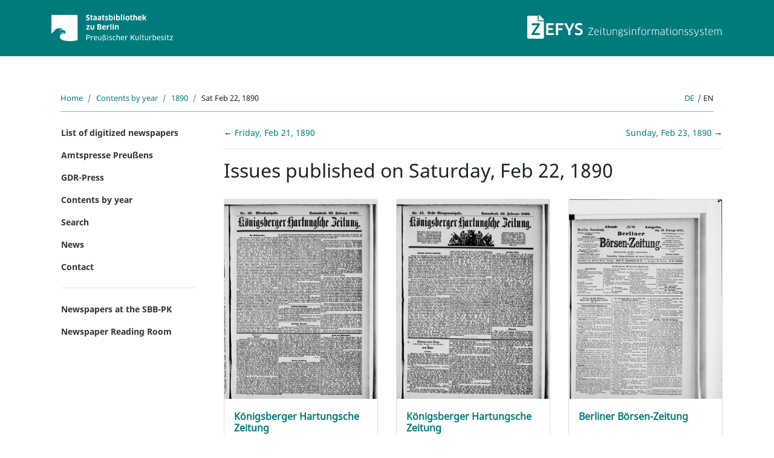

--- FILE ---
content_type: text/html; charset=utf-8
request_url: https://zefys.staatsbibliothek-berlin.de/kalender/auswahl/date/1890-2-22/?lang=en
body_size: 3616
content:
<!doctype html>
<html lang="en">
    <head>

        

            
            <meta charset="utf-8">
            <meta name="viewport" content="width=device-width, initial-scale=1, shrink-to-fit=no">

            <meta name="description" content="ZEFYS, das Zeitungsinformationssystem der Staatsbibliothek zu Berlin ist ein Portal für den Nachweis und Zugriff auf aktuelle und historische Zeitungen aus Deutschland und der ganzen Welt.">
            <meta name="keywords" content="Zefys, Zeitung, digitale Bibliothek, historische Zeitungen, Digitalisierung, Staatsbibliothek zu Berlin, Zeitungsinformationssystem, Volltext">

            
            <link rel="stylesheet"
                href="/static/css/bootstrap-v4.6.0.min.css"
                integrity="sha384-B0vP5xmATw1+K9KRQjQERJvTumQW0nPEzvF6L/Z6nronJ3oUOFUFpCjEUQouq2+l">

            
            <link rel="stylesheet" href="/static/css/custom.css?v=20210329">

            <link rel="shortcut icon"
                href="/static/img/favicon.ico"
                type="image/x-icon">

            
                
            

            <title>
                
                    Sat Feb 22, 1890 - ZEFYS
                
            </title>

        
    </head>
    <body class="d-flex flex-column min-vh-100">
        <div class="container-fluid header-bg">
    <header class="py-4">
        <div class="container-xl">
            <div class="row flex-nowrap justify-content-between align-items-center">
                <div class="col-4">
                    <a href="https://staatsbibliothek-berlin.de" target="_blank">
                        <img src="/static/img/logoSBB.svg" class="img-fluid" alt="Berlin State Library">
                    </a>
                </div>
                <div class="col-4"></div>
                <div class="col-4 d-flex justify-content-end align-items-center">
                    <a href="/">
                        <h1 class="sr-only">ZEFYS Newspaper Information System</h1>
                        <img src="/static/img/logoZEFYS.svg" class="img-fluid" alt="ZEFYS Newspaper Information System"/>
                    </a>
                </div>
            </div>
        </div>
    </header>
</div>

        
        
            <main role="main" class="container-fluid mb-5">
                <div class="container-xl pt-5">
                    

<nav aria-label="breadcrumb" class="col-12 d-flex">
    <div class="flex-grow-1">
        <ol class="breadcrumb pl-0">
            
            <li class="breadcrumb-item">
                
                <a href="/">Home</a>
                
            </li>
            
            <li class="breadcrumb-item">
                
                <a href="/kalender/">Contents by year</a>
                
            </li>
            
            <li class="breadcrumb-item">
                
                <a href="/kalender/1890/#feb">1890</a>
                
            </li>
            
            <li class="breadcrumb-item">
                
                    Sat Feb 22, 1890
                
            </li>
            
        </ol>
    </div>
    
<div class="language breadcrumb px-0">
    
        
        <a href="?lang=de" class="text-uppercase">
            de
        </a>
        
        
        <i class="pl-1 pr-1">|</i>
        
    
        
        <span class="text-uppercase">en</span>
        
        
    
</div>

</nav>

                    
                        
                    

                    
                    <div class="row">
                        <div class="col-12 col-lg-3">
                            <ul class="nav flex-column">
    <li class="nav-item">
        <a class="nav-link zdb" href="/list/">
            List of digitized newspapers
        </a>
    </li>
    <li class="nav-item amtspresse">
        <a class="nav-link" href="/list/amtspresse/">
            Amtspresse Preußens
        </a>
    </li>
    
        <li class="nav-item ddr">
            <a class="nav-link" href="/ddr-presse/">
                GDR-Press
            </a>
        </li>
    
    <li class="nav-item calendar">
        <a class="nav-link" href="/kalender/">
            Contents by year
        </a>
    </li>
    <li class="nav-item search">
        <a class="nav-link" href="/search/">
            Search
        </a>
    </li>
    <li class="nav-item news">
        <a class="nav-link" href="/changelog/">
            News
        </a>
    </li>
    <li class="nav-item contact">
        <a class="nav-link" href="/about/kontakt/">
            Contact
        </a>
    </li>
    
</ul>
<hr style="margin: 1rem">
<ul class="nav flex-column">
    <li class="nav-item">
        <a class="nav-link" href="https://staatsbibliothek-berlin.de/recherche/fachgebiete/zeitungen/">
            Newspapers at the SBB-PK
        </a>
    </li>
    <li class="nav-item">
        <a class="nav-link" href="https://staatsbibliothek-berlin.de/en/locations/reading-rooms-and-services/newspaper-reading-room">
            Newspaper Reading Room
        </a>
    </li>
</ul>
                        </div>
                        <div class="col-12 col-lg-9">
                            
                            

<div class="row">
    <div class="col">
        <div class="d-flex justify-content-between pb-3 border-bottom mb-3 pt-2">
            
            <span class="adjacent-date-link">
                &larr;
                <a href="/kalender/auswahl/date/1890-2-21/">
                    Friday,
                    Feb 21, 1890
                </a>
                
            </span>
            
            <span class="adjacent-date-link">
                
                <a href="/kalender/auswahl/date/1890-2-23/">
                    Sunday,
                    Feb 23, 1890
                </a>
                &rarr;
            </span>
            
        </div>
        <h2>
        Issues published on
        Saturday,
        Feb 22, 1890
        </h2>
        
<div class="issues-select-box row row-cols-1 row-cols-md-3">
    
    <div class="col mb-4">
        <div class="card h-100">
            <div class="img-container">
                <a target="_blank" href="https://dfg-viewer.de/show/?set%5Bmets%5D=https://content.staatsbibliothek-berlin.de/zefys/SNP2812988X-18900222-2-0-0-0.xml" title="Königsberger Hartungsche Zeitung">
                    <img src="https://content.staatsbibliothek-berlin.de/zefys/SNP2812988X-18900222-2-1-0-0/full/300,/0/default.jpg"
                    alt="Königsberger Hartungsche Zeitung on Feb 22, 1890" title="Königsberger Hartungsche Zeitung on Feb 22, 1890"
                    class="card-img-top">
                </a>
            </div>
            <div class="card-body">
                <a href="/list/title/zdb/2812988X/" title="Alle Ausgaben">
                    <h6 class="card-title">Königsberger Hartungsche Zeitung</h6>
                </a>
            </div>
        </div>
    </div>
    
    <div class="col mb-4">
        <div class="card h-100">
            <div class="img-container">
                <a target="_blank" href="https://dfg-viewer.de/show/?set%5Bmets%5D=https://content.staatsbibliothek-berlin.de/zefys/SNP2812988X-18900222-0-0-0-0.xml" title="Königsberger Hartungsche Zeitung">
                    <img src="https://content.staatsbibliothek-berlin.de/zefys/SNP2812988X-18900222-0-1-0-0/full/300,/0/default.jpg"
                    alt="Königsberger Hartungsche Zeitung on Feb 22, 1890" title="Königsberger Hartungsche Zeitung on Feb 22, 1890"
                    class="card-img-top">
                </a>
            </div>
            <div class="card-body">
                <a href="/list/title/zdb/2812988X/" title="Alle Ausgaben">
                    <h6 class="card-title">Königsberger Hartungsche Zeitung</h6>
                </a>
            </div>
        </div>
    </div>
    
    <div class="col mb-4">
        <div class="card h-100">
            <div class="img-container">
                <a target="_blank" href="https://dfg-viewer.de/show/?set%5Bmets%5D=https://content.staatsbibliothek-berlin.de/zefys/SNP2436020X-18900222-1-0-0-0.xml" title="Berliner Börsen-Zeitung">
                    <img src="https://content.staatsbibliothek-berlin.de/zefys/SNP2436020X-18900222-1-1-0-0/full/300,/0/default.jpg"
                    alt="Berliner Börsen-Zeitung on Feb 22, 1890" title="Berliner Börsen-Zeitung on Feb 22, 1890"
                    class="card-img-top">
                </a>
            </div>
            <div class="card-body">
                <a href="/list/title/zdb/2436020X/" title="Alle Ausgaben">
                    <h6 class="card-title">Berliner Börsen-Zeitung</h6>
                </a>
            </div>
        </div>
    </div>
    
    <div class="col mb-4">
        <div class="card h-100">
            <div class="img-container">
                <a target="_blank" href="https://dfg-viewer.de/show/?set%5Bmets%5D=https://content.staatsbibliothek-berlin.de/zefys/SNP2436020X-18900222-0-0-0-0.xml" title="Berliner Börsen-Zeitung">
                    <img src="https://content.staatsbibliothek-berlin.de/zefys/SNP2436020X-18900222-0-1-0-0/full/300,/0/default.jpg"
                    alt="Berliner Börsen-Zeitung on Feb 22, 1890" title="Berliner Börsen-Zeitung on Feb 22, 1890"
                    class="card-img-top">
                </a>
            </div>
            <div class="card-body">
                <a href="/list/title/zdb/2436020X/" title="Alle Ausgaben">
                    <h6 class="card-title">Berliner Börsen-Zeitung</h6>
                </a>
            </div>
        </div>
    </div>
    
    <div class="col mb-4">
        <div class="card h-100">
            <div class="img-container">
                <a target="_blank" href="https://dfg-viewer.de/show/?set%5Bmets%5D=https://content.staatsbibliothek-berlin.de/zefys/SNP28028685-18900222-0-0-0-0.xml" title="Norddeutsche allgemeine Zeitung">
                    <img src="https://content.staatsbibliothek-berlin.de/zefys/SNP28028685-18900222-0-1-0-0/full/300,/0/default.jpg"
                    alt="Norddeutsche allgemeine Zeitung on Feb 22, 1890" title="Norddeutsche allgemeine Zeitung on Feb 22, 1890"
                    class="card-img-top">
                </a>
            </div>
            <div class="card-body">
                <a href="/list/title/zdb/28028685/" title="Alle Ausgaben">
                    <h6 class="card-title">Norddeutsche allgemeine Zeitung</h6>
                </a>
            </div>
        </div>
    </div>
    
    <div class="col mb-4">
        <div class="card h-100">
            <div class="img-container">
                <a target="_blank" href="https://dfg-viewer.de/show/?set%5Bmets%5D=https://content.staatsbibliothek-berlin.de/zefys/SNP27971740-18900222-0-0-0-0.xml" title="Berliner Volkszeitung">
                    <img src="https://content.staatsbibliothek-berlin.de/zefys/SNP27971740-18900222-0-1-0-0/full/300,/0/default.jpg"
                    alt="Berliner Volkszeitung on Feb 22, 1890" title="Berliner Volkszeitung on Feb 22, 1890"
                    class="card-img-top">
                </a>
            </div>
            <div class="card-body">
                <a href="/list/title/zdb/27971740/" title="Alle Ausgaben">
                    <h6 class="card-title">Berliner Volkszeitung</h6>
                </a>
            </div>
        </div>
    </div>
    
    <div class="col mb-4">
        <div class="card h-100">
            <div class="img-container">
                <a target="_blank" href="https://dfg-viewer.de/show/?set%5Bmets%5D=https://content.staatsbibliothek-berlin.de/zefys/SNP25128437-18900222-0-0-0-0.xml" title="Teltower Kreisblatt">
                    <img src="https://content.staatsbibliothek-berlin.de/zefys/SNP25128437-18900222-0-1-0-0/full/300,/0/default.jpg"
                    alt="Teltower Kreisblatt on Feb 22, 1890" title="Teltower Kreisblatt on Feb 22, 1890"
                    class="card-img-top">
                </a>
            </div>
            <div class="card-body">
                <a href="/list/title/zdb/25128437/" title="Alle Ausgaben">
                    <h6 class="card-title">Teltower Kreisblatt</h6>
                </a>
            </div>
        </div>
    </div>
    
    <div class="col mb-4">
        <div class="card h-100">
            <div class="img-container">
                <a target="_blank" href="https://dfg-viewer.de/show/?set%5Bmets%5D=https://content.staatsbibliothek-berlin.de/zefys/SNP27646518-18900222-0-0-0-0.xml" title="Berliner Tageblatt und Handels-Zeitung">
                    <img src="https://content.staatsbibliothek-berlin.de/zefys/SNP27646518-18900222-0-1-0-0/full/300,/0/default.jpg"
                    alt="Berliner Tageblatt und Handels-Zeitung on Feb 22, 1890" title="Berliner Tageblatt und Handels-Zeitung on Feb 22, 1890"
                    class="card-img-top">
                </a>
            </div>
            <div class="card-body">
                <a href="/list/title/zdb/27646518/" title="Alle Ausgaben">
                    <h6 class="card-title">Berliner Tageblatt und Handels-Zeitung</h6>
                </a>
            </div>
        </div>
    </div>
    
    <div class="col mb-4">
        <div class="card h-100">
            <div class="img-container">
                <a target="_blank" href="https://dfg-viewer.de/show/?set%5Bmets%5D=https://content.staatsbibliothek-berlin.de/zefys/SNP24353991-18900222-1-0-0-0.xml" title="Königlich privilegirte Berlinische Zeitung von Staats- und gelehrten Sachen">
                    <img src="https://content.staatsbibliothek-berlin.de/zefys/SNP24353991-18900222-1-1-0-0/full/300,/0/default.jpg"
                    alt="Königlich privilegirte Berlinische Zeitung von Staats- und gelehrten Sachen on Feb 22, 1890" title="Königlich privilegirte Berlinische Zeitung von Staats- und gelehrten Sachen on Feb 22, 1890"
                    class="card-img-top">
                </a>
            </div>
            <div class="card-body">
                <a href="/list/title/zdb/24353991/" title="Alle Ausgaben">
                    <h6 class="card-title">Königlich privilegirte Berlinische Zeitung von Staats- und gelehrten Sachen</h6>
                </a>
            </div>
        </div>
    </div>
    
    <div class="col mb-4">
        <div class="card h-100">
            <div class="img-container">
                <a target="_blank" href="https://dfg-viewer.de/show/?set%5Bmets%5D=https://content.staatsbibliothek-berlin.de/zefys/SNP27971740-18900222-2-0-0-0.xml" title="Berliner Volkszeitung">
                    <img src="https://content.staatsbibliothek-berlin.de/zefys/SNP27971740-18900222-2-1-0-0/full/300,/0/default.jpg"
                    alt="Berliner Volkszeitung on Feb 22, 1890" title="Berliner Volkszeitung on Feb 22, 1890"
                    class="card-img-top">
                </a>
            </div>
            <div class="card-body">
                <a href="/list/title/zdb/27971740/" title="Alle Ausgaben">
                    <h6 class="card-title">Berliner Volkszeitung</h6>
                </a>
            </div>
        </div>
    </div>
    
    <div class="col mb-4">
        <div class="card h-100">
            <div class="img-container">
                <a target="_blank" href="https://dfg-viewer.de/show/?set%5Bmets%5D=https://content.staatsbibliothek-berlin.de/zefys/SNP30740484-18900222-0-0-0-0.xml" title="Berliner Neueste Nachrichten">
                    <img src="https://content.staatsbibliothek-berlin.de/zefys/SNP30740484-18900222-0-1-0-0/full/300,/0/default.jpg"
                    alt="Berliner Neueste Nachrichten on Feb 22, 1890" title="Berliner Neueste Nachrichten on Feb 22, 1890"
                    class="card-img-top">
                </a>
            </div>
            <div class="card-body">
                <a href="/list/title/zdb/30740484/" title="Alle Ausgaben">
                    <h6 class="card-title">Berliner Neueste Nachrichten</h6>
                </a>
            </div>
        </div>
    </div>
    
    <div class="col mb-4">
        <div class="card h-100">
            <div class="img-container">
                <a target="_blank" href="https://dfg-viewer.de/show/?set%5Bmets%5D=https://content.staatsbibliothek-berlin.de/zefys/SNP24353991-18900222-0-0-0-0.xml" title="Königlich privilegirte Berlinische Zeitung von Staats- und gelehrten Sachen">
                    <img src="https://content.staatsbibliothek-berlin.de/zefys/SNP24353991-18900222-0-1-0-0/full/300,/0/default.jpg"
                    alt="Königlich privilegirte Berlinische Zeitung von Staats- und gelehrten Sachen on Feb 22, 1890" title="Königlich privilegirte Berlinische Zeitung von Staats- und gelehrten Sachen on Feb 22, 1890"
                    class="card-img-top">
                </a>
            </div>
            <div class="card-body">
                <a href="/list/title/zdb/24353991/" title="Alle Ausgaben">
                    <h6 class="card-title">Königlich privilegirte Berlinische Zeitung von Staats- und gelehrten Sachen</h6>
                </a>
            </div>
        </div>
    </div>
    
    <div class="col mb-4">
        <div class="card h-100">
            <div class="img-container">
                <a target="_blank" href="https://dfg-viewer.de/show/?set%5Bmets%5D=https://content.staatsbibliothek-berlin.de/zefys/SNP24340492-18900222-1-0-0-0.xml" title="National-Zeitung">
                    <img src="https://content.staatsbibliothek-berlin.de/zefys/SNP24340492-18900222-1-1-0-0/full/300,/0/default.jpg"
                    alt="National-Zeitung on Feb 22, 1890" title="National-Zeitung on Feb 22, 1890"
                    class="card-img-top">
                </a>
            </div>
            <div class="card-body">
                <a href="/list/title/zdb/24340492/" title="Alle Ausgaben">
                    <h6 class="card-title">National-Zeitung</h6>
                </a>
            </div>
        </div>
    </div>
    
    <div class="col mb-4">
        <div class="card h-100">
            <div class="img-container">
                <a target="_blank" href="https://dfg-viewer.de/show/?set%5Bmets%5D=https://content.staatsbibliothek-berlin.de/zefys/SNP24340492-18900222-0-0-0-0.xml" title="National-Zeitung">
                    <img src="https://content.staatsbibliothek-berlin.de/zefys/SNP24340492-18900222-0-1-0-0/full/300,/0/default.jpg"
                    alt="National-Zeitung on Feb 22, 1890" title="National-Zeitung on Feb 22, 1890"
                    class="card-img-top">
                </a>
            </div>
            <div class="card-body">
                <a href="/list/title/zdb/24340492/" title="Alle Ausgaben">
                    <h6 class="card-title">National-Zeitung</h6>
                </a>
            </div>
        </div>
    </div>
    
    <div class="col mb-4">
        <div class="card h-100">
            <div class="img-container">
                <a target="_blank" href="https://dfg-viewer.de/show/?set%5Bmets%5D=https://content.staatsbibliothek-berlin.de/zefys/SNP31219299-18900222-0-0-0-0.xml" title="The Egyptian gazette">
                    <img src="https://content.staatsbibliothek-berlin.de/zefys/SNP31219299-18900222-0-1-0-0/full/300,/0/default.jpg"
                    alt="The Egyptian gazette on Feb 22, 1890" title="The Egyptian gazette on Feb 22, 1890"
                    class="card-img-top">
                </a>
            </div>
            <div class="card-body">
                <a href="/list/title/zdb/31219299/" title="Alle Ausgaben">
                    <h6 class="card-title"><span class="nonfiling">The</span> Egyptian gazette</h6>
                </a>
            </div>
        </div>
    </div>
    
    <div class="col mb-4">
        <div class="card h-100">
            <div class="img-container">
                <a target="_blank" href="https://dfg-viewer.de/show/?set%5Bmets%5D=https://content.staatsbibliothek-berlin.de/zefys/SNP2812988X-18900222-1-0-0-0.xml" title="Königsberger Hartungsche Zeitung">
                    <img src="https://content.staatsbibliothek-berlin.de/zefys/SNP2812988X-18900222-1-1-0-0/full/300,/0/default.jpg"
                    alt="Königsberger Hartungsche Zeitung on Feb 22, 1890" title="Königsberger Hartungsche Zeitung on Feb 22, 1890"
                    class="card-img-top">
                </a>
            </div>
            <div class="card-body">
                <a href="/list/title/zdb/2812988X/" title="Alle Ausgaben">
                    <h6 class="card-title">Königsberger Hartungsche Zeitung</h6>
                </a>
            </div>
        </div>
    </div>
    
    <div class="col mb-4">
        <div class="card h-100">
            <div class="img-container">
                <a target="_blank" href="https://dfg-viewer.de/show/?set%5Bmets%5D=https://content.staatsbibliothek-berlin.de/zefys/SNP30744088-18900222-0-0-0-0.xml" title="Staatsbürger-Zeitung">
                    <img src="https://content.staatsbibliothek-berlin.de/zefys/SNP30744088-18900222-0-1-0-0/full/300,/0/default.jpg"
                    alt="Staatsbürger-Zeitung on Feb 22, 1890" title="Staatsbürger-Zeitung on Feb 22, 1890"
                    class="card-img-top">
                </a>
            </div>
            <div class="card-body">
                <a href="/list/title/zdb/30744088/" title="Alle Ausgaben">
                    <h6 class="card-title">Staatsbürger-Zeitung</h6>
                </a>
            </div>
        </div>
    </div>
    
    <div class="col mb-4">
        <div class="card h-100">
            <div class="img-container">
                <a target="_blank" href="https://dfg-viewer.de/show/?set%5Bmets%5D=https://content.staatsbibliothek-berlin.de/zefys/SNP30740484-18900222-1-0-0-0.xml" title="Berliner Neueste Nachrichten">
                    <img src="https://content.staatsbibliothek-berlin.de/zefys/SNP30740484-18900222-1-1-0-0/full/300,/0/default.jpg"
                    alt="Berliner Neueste Nachrichten on Feb 22, 1890" title="Berliner Neueste Nachrichten on Feb 22, 1890"
                    class="card-img-top">
                </a>
            </div>
            <div class="card-body">
                <a href="/list/title/zdb/30740484/" title="Alle Ausgaben">
                    <h6 class="card-title">Berliner Neueste Nachrichten</h6>
                </a>
            </div>
        </div>
    </div>
    
    <div class="col mb-4">
        <div class="card h-100">
            <div class="img-container">
                <a target="_blank" href="https://dfg-viewer.de/show/?set%5Bmets%5D=https://content.staatsbibliothek-berlin.de/zefys/SNP3074040X-18900222-0-0-0-0.xml" title="Berliner Abendpost">
                    <img src="https://content.staatsbibliothek-berlin.de/zefys/SNP3074040X-18900222-0-1-0-0/full/300,/0/default.jpg"
                    alt="Berliner Abendpost on Feb 22, 1890" title="Berliner Abendpost on Feb 22, 1890"
                    class="card-img-top">
                </a>
            </div>
            <div class="card-body">
                <a href="/list/title/zdb/3074040X/" title="Alle Ausgaben">
                    <h6 class="card-title">Berliner Abendpost</h6>
                </a>
            </div>
        </div>
    </div>
    
    <div class="col mb-4">
        <div class="card h-100">
            <div class="img-container">
                <a target="_blank" href="https://dfg-viewer.de/show/?set%5Bmets%5D=https://content.staatsbibliothek-berlin.de/zefys/SNP28028685-18900222-1-0-0-0.xml" title="Norddeutsche allgemeine Zeitung">
                    <img src="https://content.staatsbibliothek-berlin.de/zefys/SNP28028685-18900222-1-1-0-0/full/300,/0/default.jpg"
                    alt="Norddeutsche allgemeine Zeitung on Feb 22, 1890" title="Norddeutsche allgemeine Zeitung on Feb 22, 1890"
                    class="card-img-top">
                </a>
            </div>
            <div class="card-body">
                <a href="/list/title/zdb/28028685/" title="Alle Ausgaben">
                    <h6 class="card-title">Norddeutsche allgemeine Zeitung</h6>
                </a>
            </div>
        </div>
    </div>
    
    <div class="col mb-4">
        <div class="card h-100">
            <div class="img-container">
                <a target="_blank" href="https://dfg-viewer.de/show/?set%5Bmets%5D=https://content.staatsbibliothek-berlin.de/zefys/SNP2432291X-18900222-0-0-0-0.xml" title="Bütower Anzeiger">
                    <img src="https://content.staatsbibliothek-berlin.de/zefys/SNP2432291X-18900222-0-1-0-0/full/300,/0/default.jpg"
                    alt="Bütower Anzeiger on Feb 22, 1890" title="Bütower Anzeiger on Feb 22, 1890"
                    class="card-img-top">
                </a>
            </div>
            <div class="card-body">
                <a href="/list/title/zdb/2432291X/" title="Alle Ausgaben">
                    <h6 class="card-title">Bütower Anzeiger</h6>
                </a>
            </div>
        </div>
    </div>
    
    <div class="col mb-4">
        <div class="card h-100">
            <div class="img-container">
                <a target="_blank" href="https://dfg-viewer.de/show/?set%5Bmets%5D=https://content.staatsbibliothek-berlin.de/zefys/SNP30744556-18900222-0-0-0-0.xml" title="Tägliche Rundschau">
                    <img src="https://content.staatsbibliothek-berlin.de/zefys/SNP30744556-18900222-0-1-0-0/full/300,/0/default.jpg"
                    alt="Tägliche Rundschau on Feb 22, 1890" title="Tägliche Rundschau on Feb 22, 1890"
                    class="card-img-top">
                </a>
            </div>
            <div class="card-body">
                <a href="/list/title/zdb/30744556/" title="Alle Ausgaben">
                    <h6 class="card-title">Tägliche Rundschau</h6>
                </a>
            </div>
        </div>
    </div>
    
    <div class="col mb-4">
        <div class="card h-100">
            <div class="img-container">
                <a target="_blank" href="https://dfg-viewer.de/show/?set%5Bmets%5D=https://content.staatsbibliothek-berlin.de/zefys/SNP24332471-18900222-0-0-0-0.xml" title="Berliner Gerichts-Zeitung">
                    <img src="https://content.staatsbibliothek-berlin.de/zefys/SNP24332471-18900222-0-1-0-0/full/300,/0/default.jpg"
                    alt="Berliner Gerichts-Zeitung on Feb 22, 1890" title="Berliner Gerichts-Zeitung on Feb 22, 1890"
                    class="card-img-top">
                </a>
            </div>
            <div class="card-body">
                <a href="/list/title/zdb/24332471/" title="Alle Ausgaben">
                    <h6 class="card-title">Berliner Gerichts-Zeitung</h6>
                </a>
            </div>
        </div>
    </div>
    
    <div class="col mb-4">
        <div class="card h-100">
            <div class="img-container">
                <a target="_blank" href="https://dfg-viewer.de/show/?set%5Bmets%5D=https://content.staatsbibliothek-berlin.de/zefys/SNP27971740-18900222-1-0-0-0.xml" title="Berliner Volkszeitung">
                    <img src="https://content.staatsbibliothek-berlin.de/zefys/SNP27971740-18900222-1-1-0-0/full/300,/0/default.jpg"
                    alt="Berliner Volkszeitung on Feb 22, 1890" title="Berliner Volkszeitung on Feb 22, 1890"
                    class="card-img-top">
                </a>
            </div>
            <div class="card-body">
                <a href="/list/title/zdb/27971740/" title="Alle Ausgaben">
                    <h6 class="card-title">Berliner Volkszeitung</h6>
                </a>
            </div>
        </div>
    </div>
    
    <div class="col mb-4">
        <div class="card h-100">
            <div class="img-container">
                <a target="_blank" href="https://dfg-viewer.de/show/?set%5Bmets%5D=https://content.staatsbibliothek-berlin.de/zefys/SNP27646518-18900222-1-0-0-0.xml" title="Berliner Tageblatt und Handels-Zeitung">
                    <img src="https://content.staatsbibliothek-berlin.de/zefys/SNP27646518-18900222-1-1-0-0/full/300,/0/default.jpg"
                    alt="Berliner Tageblatt und Handels-Zeitung on Feb 22, 1890" title="Berliner Tageblatt und Handels-Zeitung on Feb 22, 1890"
                    class="card-img-top">
                </a>
            </div>
            <div class="card-body">
                <a href="/list/title/zdb/27646518/" title="Alle Ausgaben">
                    <h6 class="card-title">Berliner Tageblatt und Handels-Zeitung</h6>
                </a>
            </div>
        </div>
    </div>
    
</div>

    </div>
</div>


                        </div>
                    </div>
                </div>
            </main>
        

        <footer class="footer mt-auto py-3">
    <div class="container-xl">
        <span id="app-version" class="d-none">0.12.1.dev0</span>
        <div class="row">
            <div class="col-8">
                <ul class="nav justify-content-center">
                    <li class="nav-item">
                        <a class="nav-link" href="https://staatsbibliothek-berlin.de/extras/allgemeines/impressum/datenschutz-privacy-policy">Data privacy</a>
                    </li>
                    <li class="nav-item">
                        <a class="nav-link" href="/about/disclaimer/">Disclaimer</a>
                    </li>
                    <li class="nav-item">
                        <a class="nav-link" target="_blank" href="https://staatsbibliothek-berlin.de/extras/allgemeines/impressum/barrierefreiheit-neutral/">Accessibility</a>
                    </li>
                    <li class="nav-item">
                        <a class="nav-link" href="https://staatsbibliothek-berlin.de" target="_blank">&copy; 2026 Berlin State Library</a>
                    </li>
                </ul>
            </div>
            <div class="col-4 auth-info">
                
    <a class="auth-link" href="/login">Not logged in.</a>

            </div>
        </div>
    </div>
</footer>

        
        <script src="/static/js/jquery-3.5.1.slim.min.js"
                integrity="sha384-DfXdz2htPH0lsSSs5nCTpuj/zy4C+OGpamoFVy38MVBnE+IbbVYUew+OrCXaRkfj"></script>
        <script src="/static/js/bootstrap-v4.6.0.bundle.min.js"
                integrity="sha384-Piv4xVNRyMGpqkS2by6br4gNJ7DXjqk09RmUpJ8jgGtD7zP9yug3goQfGII0yAns"></script>

        
            
        

        
        <script type="text/javascript">
            var _paq = window._paq || [];
            _paq.push(['trackPageView']);
            _paq.push(['enableLinkTracking']);
            (function() {
                var u="https://webstats.sbb.berlin/";
                _paq.push(['setTrackerUrl', u+'matomo.php']);
                _paq.push(['setSiteId', '4']);
                var d=document, g=d.createElement('script'), s=d.getElementsByTagName('script')[0];
                g.type='text/javascript'; g.async=true; g.defer=true; g.src=u+'matomo.js'; s.parentNode.insertBefore(g,s);
            })();
        </script>
    </body>
</html>